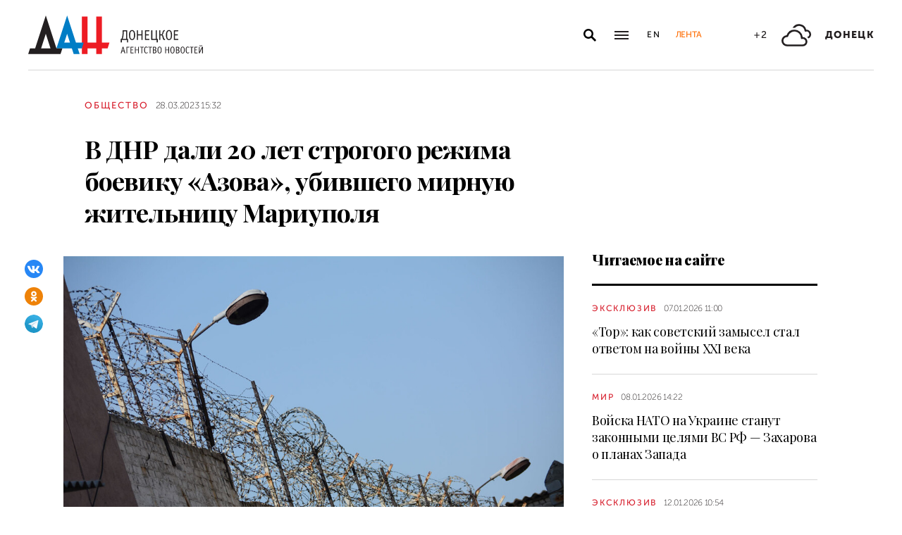

--- FILE ---
content_type: text/html; charset=utf-8
request_url: https://dan-news.ru/obschestvo/v-dnr-dali-20-let-strogogo-rezhima-boeviku-azova-ubivshego-mirnuju-zhitelnicu/
body_size: 8190
content:
<!DOCTYPE html>
<html lang="ru">
<head>
    <meta charset="utf-8">
    <meta http-equiv="X-UA-Compatible" content="IE=edge">
    <title>В ДНР дали 20 лет строгого режима боевику «Азова», убившего мирную жительницу Мариуполя - Общество - ДАН</title>
    <meta name="description" content="Участник «Азова» Дмитрий Смития в марте 2022 года в Мариуполе застрелил из автомата женщину, которая хотела накормить боевиков едой, однако начала возмущаться">
    <meta name="keywords" content="Общество">
    <meta name="theme-color" content="#fff">
    <meta name="apple-mobile-web-app-status-bar-style" content="black-translucent">
    <meta name="viewport" content="width=device-width, initial-scale=1.0">
    <meta name="format-detection" content="telephone=no">
    <meta property="og:image" content="https://dan-news.ru/storage/c/2019/04/05/1623063880_158471_84.jpg">
    <meta property="og:image:url" content="https://dan-news.ru/storage/c/2019/04/05/1623063880_158471_84.jpg">
    <meta property="og:image:width" content="980">
    <meta property="og:image:height" content="650">
    <meta property="og:title" content="В ДНР дали 20 лет строгого режима боевику «Азова», убившего мирную жительницу Мариуполя">
    <meta property="og:description" content="Участник «Азова» Дмитрий Смития в марте 2022 года в Мариуполе застрелил из автомата женщину, которая хотела накормить боевиков едой, однако начала возмущаться">
    <meta property="og:url" content="https://dan-news.ru/obschestvo/v-dnr-dali-20-let-strogogo-rezhima-boeviku-azova-ubivshego-mirnuju-zhitelnicu/">
    <meta property="og:type" content="website">
    <link rel="image_src" href="https://dan-news.ru/storage/c/2019/04/05/1623063880_158471_84.jpg">
    <link rel="canonical" href="https://dan-news.ru/obschestvo/v-dnr-dali-20-let-strogogo-rezhima-boeviku-azova-ubivshego-mirnuju-zhitelnicu/">
    <link rel="alternate" type="application/rss+xml" title="RSS" href="/rss.xml">
    <link rel="icon" href="/favicon.ico" type="image/x-icon">
    <link rel="icon" href="/favicon.svg" type="image/svg+xml">
    <link rel="apple-touch-icon" href="/apple-touch-icon.png">
    <link rel="manifest" href="/site.webmanifest">
    <link rel="preconnect" href="https://fonts.gstatic.com">
    <link rel="stylesheet" href="https://fonts.googleapis.com/css2?family=Playfair+Display:wght@400;700;900&amp;display=swap">
    <link rel="preload" href="/fonts/museosanscyrl_100.woff2" crossorigin as="font" type="font/woff2">
    <link rel="preload" href="/fonts/museosanscyrl_500.woff2" crossorigin as="font" type="font/woff2">
    <link rel="preload" href="/fonts/museosanscyrl_700.woff2" crossorigin as="font" type="font/woff2">
    <link rel="preload" href="/fonts/museosanscyrl_900.woff2" crossorigin as="font" type="font/woff2">
    <link rel="stylesheet" href="/css/main.min.css?59">
<!-- Yandex.Metrika counter -->
<script type="text/javascript" >
   (function(m,e,t,r,i,k,a){m[i]=m[i]||function(){(m[i].a=m[i].a||[]).push(arguments)};m[i].l=1*new Date();
   for (var j = 0; j < document.scripts.length; j++) {if (document.scripts[j].src === r) { return; }}
   k=e.createElement(t),a=e.getElementsByTagName(t)[0],k.async=1,k.src=r,a.parentNode.insertBefore(k,a)})
   (window, document, "script", "https://mc.yandex.ru/metrika/tag.js", "ym");
   ym(92304919, "init", {
        clickmap:true,
        trackLinks:true,
        accurateTrackBounce:true,
        webvisor:true
   });
</script>
<!-- /Yandex.Metrika counter -->
</head>
<body class="" data-yandex-id="92304919" data-telegram-modal-timeout="4">
<!-- Yandex.Metrika counter -->
<noscript><div><img src="https://mc.yandex.ru/watch/92304919" style="position:absolute; left:-9999px;" alt="" /></div></noscript>
<!-- /Yandex.Metrika counter -->
    <div class="layout">
        <header class="navbar">
            <div class="container">
                <div class="navbar-container">
                    <div class="navbar-logo"><a href="/" aria-label="На главную"><span class="logo"></span></a>
                    </div>
                    <form class="navbar-search dropdown" action="/search/" id="navbar-search">
                        <button class="navbar-search__button dropdown-toggle" type="button" aria-label="Открыть поиск" data-toggle="dropdown" aria-haspopup="true" aria-expanded="false">
                            <svg class="icon icon-search" fill="currentColor" role="img" aria-hidden="true" focusable="false">
                                <use xlink:href="/i/sprites/sprite.svg#search"></use>
                            </svg>
                        </button>
                        <div class="navbar-search__dropdown dropdown-menu">
                            <div class="navbar-search__wrapper">
                                <input class="form-control" type="text" inputmode="search" name="q" aria-label="Поиск">
                                <button class="navbar-search__submit" type="submit" aria-label="Искать">
                                    <svg class="icon icon-search" fill="currentColor" role="img" aria-hidden="true" focusable="false">
                                        <use xlink:href="/i/sprites/sprite.svg#search"></use>
                                    </svg>
                                </button><a class="navbar-search__link" href="/search/">Расширенный поиск</a>
                            </div>
                        </div>
                    </form>
                    <button class="navbar-toggler" type="button" data-toggle="collapse" data-target="#navigation" aria-controls="navigation" aria-expanded="false" aria-label="Открыть основное меню"><span class="navbar-toggler__bar"></span><span class="navbar-toggler__bar"></span><span class="navbar-toggler__bar"></span></button>
                    <div class="navbar-links">
                        <div class="navbar-links-item"><a class="navbar-links-item__link navbar-links-item__link--lang" href="/en/" title="English">En</a></div>
                        <div class="navbar-links-item d-none d-lg-block"><a class="navbar-links-item__link navbar-links-item__link--feed" href="#" role="button" data-toggle="collapse" data-target="#feed" aria-controls="feed" aria-expanded="false" aria-label="Лента новостей" title="Лента новостей">Лента</a></div>
                    </div>
                    <div class="navbar-info d-none d-lg-flex">
                        <div class="navbar-info-item"><span class="navbar-info-item__temp">+2</span></div>
                        <div class="navbar-info-item">
                            <svg class="icon icon-bi--clouds" fill="currentColor" role="img" focusable="false" width="42" height="42">
                                <use xlink:href="/i/sprites/sprite.svg#bi--clouds"></use>
                            </svg>
                        </div>
                        <div class="navbar-info-item"><span class="navbar-info-item__loc">Донецк</span></div>
</div>
                </div>
            </div>
        </header>
        <nav class="navbar-collapse collapse" id="navigation" aria-label="Основное меню">
            <div class="navbar-collapse-header">
                <div class="navbar-logo"><a href="/" aria-label="На главную"><span class="logo"></span></a></div>
                <button class="navbar-close" type="button" data-toggle="collapse" data-target="#navigation" aria-controls="navigation" aria-expanded="false" aria-label="Закрыть основное меню"><span class="navbar-close__text d-none d-md-block">Рубрики</span>
                    <svg class="icon icon-close" fill="currentColor" role="img" aria-hidden="true" focusable="false" width="28" height="28">
                        <use xlink:href="/i/sprites/sprite.svg#close"></use>
                    </svg>
                </button>
            </div>
            <ul class="navbar-nav">
                <li class="nav-item"><span class="nav-link">Новости</span>
                    <ul class="navbar-subnav">
                        <li class="nav-item"><a class="nav-link" href="/exclusive/">Эксклюзив</a></li>
                        <li class="nav-item"><a class="nav-link" href="/defence/">Оборона</a></li>
                        <li class="nav-item"><a class="nav-link" href="/politics/">Политика</a></li>
                        <li class="nav-item active"><a class="nav-link" href="/obschestvo/">Общество</a></li>
                        <li class="nav-item"><a class="nav-link" href="/emergencies/">Происшествия</a></li>
                        <li class="nav-item"><a class="nav-link" href="/ekonomika/">Экономика</a></li>
                        <li class="nav-item"><a class="nav-link" href="/russia/">Россия</a></li>
                        <li class="nav-item"><a class="nav-link" href="/world/">Мир</a></li>
                        <li class="nav-item"><a class="nav-link" href="/ukraine/">Украина</a></li>
                        <li class="nav-item"><a class="nav-link" href="/culture/">Культура</a></li>
                        <li class="nav-item"><a class="nav-link" href="/science/">Наука</a></li>
                        <li class="nav-item"><a class="nav-link" href="/sport/">Спорт</a></li>
                        <li class="nav-item"><a class="nav-link" href="/elections/">Выборы</a></li>
                        <li class="nav-item"><a class="nav-link" href="/explain/">Объясняем</a></li>
                    </ul>
                </li>
                <li class="nav-item">
                    <a class="nav-link" href="/official/">Официальная информация</a>
                </li>
                <li class="nav-item">
                    <a class="nav-link" href="/press/">Пресс-центр</a>
                </li>
                <li class="nav-item">
                    <a class="nav-link" href="/interview/">Интервью и мнения</a>
                </li>
                <li class="nav-item">
                    <a class="nav-link" href="/foto/">Фоторепортажи</a>
                </li>
                <li class="nav-item">
                    <a class="nav-link" href="/stories/">Статьи</a>
                </li>
            </ul>
        </nav>
        <main class="main">
            <div class="container container--content">
                <div class="article" data-article-id="76355">
                    <div class="article-row">
                        <div class="article-main">
                            <header class="article-header">
                                <div class="article-meta">
                                    <div class="article-column"><a class="column" href="/obschestvo/">Общество</a></div>
                                    <div class="article-date">
                                        <time class="date" datetime="2023-03-28T15:32">28.03.2023 15:32</time>
                                    </div>
                                </div>
                                <h1 class="article-heading">
                                    В ДНР дали 20 лет строгого режима боевику «Азова», убившего мирную жительницу Мариуполя
                                </h1>
                            </header>
                        </div>
                    </div>
                    <div class="article-row js-sticky-container" data-doc-id="76355" data-next-url="/next/document/" data-title="В ДНР дали 20 лет строгого режима боевику «Азова», убившего мирную жительницу Мариуполя - Общество - ДАН" data-url="/obschestvo/v-dnr-dali-20-let-strogogo-rezhima-boeviku-azova-ubivshego-mirnuju-zhitelnicu/" data-source-doc-id="76355" data-loaded-mode=top>
                        <div class="article-main">
                            <div class="article-body">
                                <div class="article-media">
                                    <figure class="article-image">
                                    <a href="/storage/c/2019/04/05/1623063879_878177_18.jpg" data-fancybox="gallery-76355" data-image-id="64087" data-doc-id="76355">
                                        <img src="/storage/c/2019/04/05/1623063880_158471_84.jpg" alt="" title="" class="img-fluid" />
                                    </a>
                                    </figure>
                                    <div class="article-share js-sticky-element">
                                        <div class="js-sticky-affix">
                                            <div class="share dropdown share--full">
                                                <button class="share-toggle dropdown-toggle" type="button" data-toggle="dropdown" id="doc-page-share76355" aria-haspopup="true" aria-expanded="false" aria-label="Поделиться" data-display="static">
                                                    <svg class="icon icon-share" fill="#fff" role="img" aria-hidden="true" focusable="false">
                                                        <use xlink:href="/i/sprites/sprite.svg#share"></use>
                                                    </svg>
                                                </button>
                                                <div class="share-dropdown dropdown-menu" aria-labelledby="doc-page-share76355">
                                                <ul class="share-menu">
                                                    <li class="share-menu-item js-share-btn">
                                                        <a href="https://vk.com/share.php?url=https://dan-news.ru/obschestvo/v-dnr-dali-20-let-strogogo-rezhima-boeviku-azova-ubivshego-mirnuju-zhitelnicu/" title="ВКонтакте" aria-label="ВКонтакте" data-doc-id="76355" data-sn-type="1">
                                                            <img src="/i/icons/icon-vk.svg" width="28" height="28" alt="ВКонтакте">
                                                        </a>
                                                    </li>
                                                    <li class="share-menu-item js-share-btn">
                                                        <a href="https://connect.ok.ru/offer?url=https://dan-news.ru/obschestvo/v-dnr-dali-20-let-strogogo-rezhima-boeviku-azova-ubivshego-mirnuju-zhitelnicu/&amp;title=В ДНР дали 20 лет строгого режима боевику «Азова», убившего мирную жительницу Мариуполя" title="Одноклассники" aria-label="Одноклассники" data-doc-id="76355" data-sn-type="4">
                                                            <img src="/i/icons/icon-odnoklassniki.svg" width="28" height="28" alt="Одноклассники">
                                                        </a>
                                                    </li>
                                                    <li class="share-menu-item js-share-btn">
                                                        <a href="https://t.me/share/url?url=https://dan-news.ru/obschestvo/v-dnr-dali-20-let-strogogo-rezhima-boeviku-azova-ubivshego-mirnuju-zhitelnicu/" title="Telegram" aria-label="Telegram" data-doc-id="76355" data-sn-type="5">
                                                            <img src="/i/icons/icon-telegram.svg" width="28" height="28" alt="Telegram">
                                                        </a>
                                                    </li>
                                                </ul>
                                                </div>
                                            </div>
                                        </div>
                                    </div>
                                </div>
            <p>Донецк, 28 мар — ДАН. Боевик украинского националистического батальона «Азов» приговорен к 20 годам заключения за убийство мирной жительницы Мариуполя. Об этом сегодня сообщили в пресс-службе Следственного комитета РФ.</p>

            <p>«На основании доказательств, собранных военными следственными органами СК России, Верховным судом ДНР вынесен приговор военнослужащему войсковой части 3057 восточного оперативно-территориального объединения национальной гвардии Украины (запрещенный в РФ националистический полк „Азов“) Дмитрию Смитии. Он признан виновным в жестоком обращении с гражданским населением и применении в вооруженном конфликте запрещенных методов, а также в убийстве», — сказано в сообщении.</p>

            <p>Отмечается, что весной прошлого года боевик был на позиции на третьем этаже жилого дома по улице Азовстальской в Мариуполе. Туда 24 марта пришла местная жительница и предложила еду. Смития сказал, что помощь не требуется, приказал уйти при этом вытолкав посетительницу из подъезда в спину прикладом автомата. На следующий день женщина пришла высказать боевику свое недовольство из-за грубого обращения, он же застрелил ее в спину. Смитии назначено наказание в виде 20 лет лишения свободы в исправительной колонии строгого режима.</p>

            <p>Ранее сообщалось, что расстрелявшие двоих мирных жителей Мариуполя военные ВСУ <a href="https://dan-news.ru/obschestvo/rasstreljavshie-dvoih-mirnyh-zhitelej-mariupolja-voennye-vsu-prigovoreny-v-dnr-k/">приговорены </a>в ДНР к 25 годам колонии.</p>
                            </div>
                            <div class="article-footer">
                                                <ul class="share-menu d-md-none">
                                                    <li class="share-menu-item js-share-btn">
                                                        <a href="https://vk.com/share.php?url=https://dan-news.ru/obschestvo/v-dnr-dali-20-let-strogogo-rezhima-boeviku-azova-ubivshego-mirnuju-zhitelnicu/" title="ВКонтакте" aria-label="ВКонтакте" data-doc-id="76355" data-sn-type="1">
                                                            <img src="/i/icons/icon-vk.svg" width="28" height="28" alt="ВКонтакте">
                                                        </a>
                                                    </li>
                                                    <li class="share-menu-item js-share-btn">
                                                        <a href="https://connect.ok.ru/offer?url=https://dan-news.ru/obschestvo/v-dnr-dali-20-let-strogogo-rezhima-boeviku-azova-ubivshego-mirnuju-zhitelnicu/&amp;title=В ДНР дали 20 лет строгого режима боевику «Азова», убившего мирную жительницу Мариуполя" title="Одноклассники" aria-label="Одноклассники" data-doc-id="76355" data-sn-type="4">
                                                            <img src="/i/icons/icon-odnoklassniki.svg" width="28" height="28" alt="Одноклассники">
                                                        </a>
                                                    </li>
                                                    <li class="share-menu-item js-share-btn">
                                                        <a href="https://t.me/share/url?url=https://dan-news.ru/obschestvo/v-dnr-dali-20-let-strogogo-rezhima-boeviku-azova-ubivshego-mirnuju-zhitelnicu/" title="Telegram" aria-label="Telegram" data-doc-id="76355" data-sn-type="5">
                                                            <img src="/i/icons/icon-telegram.svg" width="28" height="28" alt="Telegram">
                                                        </a>
                                                    </li>
                                                </ul>
                                <div class="article-mistake d-none d-md-block">Нашли опечатку? Выделите текст и нажмите Ctrl+Enter</div>
                            </div>
                        </div>
                        <div class="article-side offset-top d-none d-lg-block">
                        <section class="side-section">
                            <header class="section-header">
                                <h2 class="section-title">Читаемое на сайте</h2>
                            </header>
                            <div class="news-list">
                                <div class="news-item news-item--side">
                                <div class="news-item__body">
                                    <div class="news-item__meta">
                                        <div class="news-item__column"><a class="column" href="/exclusive/">Эксклюзив</a></div>
                                        <div class="news-item__date">
                                            <time class="date" datetime="2026-01-07T11:00">07.01.2026 11:00</time>
                                        </div>
                                    </div>
                                    <div class="news-item__title"><a href="/exclusive/tor-kak-sovetskij-zamysel-stal-otvetom-na-vojny-xxi-veka/">«Тор»: как советский замысел стал ответом на войны XXI века</a></div>
                                </div>
                                </div>
                                <div class="news-item news-item--side">
                                <div class="news-item__body">
                                    <div class="news-item__meta">
                                        <div class="news-item__column"><a class="column" href="/world/">Мир</a></div>
                                        <div class="news-item__date">
                                            <time class="date" datetime="2026-01-08T14:22">08.01.2026 14:22</time>
                                        </div>
                                    </div>
                                    <div class="news-item__title"><a href="/world/vojska-nato-na-ukraine-stanut-zakonnymi-celjami-vs-rf--zaharova-o-planah-zapada/">Войска НАТО на Украине станут законными целями ВС РФ — Захарова о планах Запада</a></div>
                                </div>
                                </div>
                                <div class="news-item news-item--side">
                                <div class="news-item__body">
                                    <div class="news-item__meta">
                                        <div class="news-item__column"><a class="column" href="/exclusive/">Эксклюзив</a></div>
                                        <div class="news-item__date">
                                            <time class="date" datetime="2026-01-12T10:54">12.01.2026 10:54</time>
                                        </div>
                                    </div>
                                    <div class="news-item__title"><a href="/exclusive/rossijskie-razvedchiki-unichtozhili-bolee-30-ukrainskih-dronov-v-odnom-boju/">Российские разведчики уничтожили более 30 украинских дронов в одном бою</a></div>
                                </div>
                                </div>
                            </div>
                        </section>
                        <section class="side-section js-sticky-element">
                        <div class="js-sticky-affix">
                            <header class="section-header">
                                <h2 class="section-title">Читайте также</h2>
                            </header>
                            <div class="news-list">
                                <div class="news-item news-item--side">
                                <div class="news-item__body">
                                    <div class="news-item__meta">
                                        <div class="news-item__column"><a class="column" href="/emergencies/">Происшествия</a></div>
                                        <div class="news-item__date">
                                            <time class="date" datetime="2026-01-29T17:37">29.01.2026 17:37</time>
                                        </div>
                                    </div>
                                    <div class="news-item__title"><a href="/emergencies/zhitelja-mariupolja-prigovorili-k-16-godam-za-pedofiliju/">Жителя Мариуполя приговорили к 16 годам за педофилию</a></div>
                                </div>
                                </div>
                                <div class="news-item news-item--side">
                                <div class="news-item__body">
                                    <div class="news-item__meta">
                                        <div class="news-item__column"><a class="column" href="/obschestvo/">Общество</a></div>
                                        <div class="news-item__date">
                                            <time class="date" datetime="2026-01-27T20:43">27.01.2026 20:43</time>
                                        </div>
                                    </div>
                                    <div class="news-item__title"><a href="/obschestvo/iz-porta-mariupolja-otpravilsja-pervyj-v-etom-godu-teplohod-s-eksportnoj-pshenicej/">Из порта Мариуполя отправился первый в этом году теплоход с экспортной пшеницей</a></div>
                                </div>
                                </div>
                                <div class="news-item news-item--side">
                                <div class="news-item__body">
                                    <div class="news-item__meta">
                                        <div class="news-item__column"><a class="column" href="/defence/">Оборона</a></div>
                                        <div class="news-item__date">
                                            <time class="date" datetime="2026-01-27T14:58">27.01.2026 14:58</time>
                                        </div>
                                    </div>
                                    <div class="news-item__title"><a href="/defence/ot-nenavisti-k-bezdomnym-do-chistki-krysh.-v-dnr-osuzhden-finskij-naemnik-vsu/">От ненависти к бездомным до чистки крыш. В ДНР осужден финский наемник ВСУ</a></div>
                                </div>
                                </div>
                            </div>
                        </div>
                        </section>
                        </div>
                    </div>
                </div>
                <div style="height:0;" class="js-view-counter" data-doc-id="76355">
                    <script language="javascript">
                        document.write("<img src=\"https://dan-news.ru/views_counter/?id="+"76355&"+Math.random()+"\" width=\"0\" height=\"0\">");
                    </script>
                    <noscript><img src="https://dan-news.ru/views_counter/?id=76355&0.5560174563140664" width="0" height="0"></noscript>
                </div>
                <div class="article">
                    <div id="unit_101710"><a href="https://smi2.ru/" > </a></div>
                    <script type="text/javascript" charset="utf-8">
                      (function() {
                        var sc = document.createElement('script'); sc.type = 'text/javascript'; sc.async = true;
                        sc.src = '//smi2.ru/data/js/101710.js'; sc.charset = 'utf-8';
                        var s = document.getElementsByTagName('script')[0]; s.parentNode.insertBefore(sc, s);
                      }());
                    </script>
                </div>
            </div>
            <div class="content-block d-lg-none">
                <div class="container">
                    <section class="section">
                        <div class="navbar-info navbar-info--mobile">
                        <div class="navbar-info-item"><span class="navbar-info-item__temp">+2</span></div>
                        <div class="navbar-info-item">
                            <svg class="icon icon-bi--clouds" fill="currentColor" role="img" focusable="false" width="42" height="42">
                                <use xlink:href="/i/sprites/sprite.svg#bi--clouds"></use>
                            </svg>
                        </div>
                        <div class="navbar-info-item"><span class="navbar-info-item__loc">Донецк</span></div>
</div>
                    </section>
                </div>
            </div>
        </main>
        <div class="feed collapse" id="feed">
            <header class="feed-header">
                <h2 class="feed-title">Лента новостей</h2>
                <button class="feed-close" type="button" data-toggle="collapse" data-target="#feed" aria-controls="feed" aria-expanded="false" aria-label="Закрыть ленту новостей">
                    <svg class="icon icon-close" fill="currentColor" role="img" aria-hidden="true" focusable="false" width="28" height="28">
                        <use xlink:href="/i/sprites/sprite.svg#close"></use>
                    </svg>
                </button>
            </header>
            <div class="feed-body">
                <div class="feed-list">
                </div>
            </div>
        </div>
        <footer class="footer">
            <div class="container">
                <div class="footer-container">
                    <button class="scroll-to-top" type="button">Наверх
                        <svg class="icon icon-caret" fill="currentColor" role="img" aria-hidden="true" focusable="false" width="14" height="8">
                            <use xlink:href="/i/sprites/sprite.svg#caret"></use>
                        </svg>
                    </button>
                    <div class="footer-content">
                        <div class="footer-main">
                            <div class="footer-logo"><img src="/i/logo-f.svg" width="122" height="89" alt="">
                            </div>
                            <div class="footer-nav">
                                <ul class="footer-menu d-none d-md-flex">
                                    <li class="nav-item"><a class="nav-link" href="/contacts/">Контакты</a></li>
                                    <li class="nav-item"><a class="nav-link" href="/feedback/">Связь с редакцией</a></li>
                                </ul>
                                <ul class="footer-socials">
                                    <li class="footer-socials-item">
                                        <a href="/rss.xml" title="RSS" aria-label="RSS">
                                            <svg class="icon icon-rss-r" fill="currentColor" role="img" aria-hidden="true" focusable="false">
                                                <use xlink:href="/i/sprites/sprite.svg#rss-r"></use>
                                            </svg>
                                        </a>
                                    </li>
                                    <li class="footer-socials-item text-center">
                                        <a href="https://vk.com/dan_newsru" target="_blank" rel="nofollow" title="ВКонтакте" aria-label="ВКонтакте">
                                            <svg class="icon icon-vk-r" fill="currentColor" role="img" aria-hidden="true" focusable="false">
                                                <use xlink:href="/i/sprites/sprite.svg#vk-r"></use>
                                            </svg>
                                        </a>
                                    </li>
                                    <li class="footer-socials-item text-center">
                                        <a href="https://ok.ru/group/70000004636647" target="_blank" rel="nofollow" title="Одноклассники" aria-label="Одноклассники">
                                            <svg class="icon icon-odnoklassniki-r" fill="currentColor" role="img" aria-hidden="true" focusable="false">
                                                <use xlink:href="/i/sprites/sprite.svg#odnoklassniki-r"></use>
                                            </svg>
                                        </a>
                                    </li>
                                    <li class="footer-socials-item text-center">
                                        <a href="https://t.me/dan_dnr" target="_blank" rel="nofollow" title="ГЛАВНОЕ" aria-label="ГЛАВНОЕ">
                                            <svg class="icon icon-telegram-r" fill="currentColor" role="img" aria-hidden="true" focusable="false">
                                                <use xlink:href="/i/sprites/sprite.svg#telegram-r"></use>
                                            </svg>
                                        </a>
                                    </li>
                                </ul>
                            </div>
                        </div>
                        <div class="footer-copyright">© Донецкое агентство новостей.<br>Все права защищены. Перепечатка материалов только с&nbsp;указанием ссылки на&nbsp;источник</div>
                    </div>
                    <div class="footer-side d-none d-md-block">
                        <div class="footer-error">Если вы заметили ошибку,<br>выделите необходимый текст и&nbsp;нажмите Ctrl+Enter,<br>чтобы сообщить об&nbsp;этом редакции</div>
                    </div>
                </div>
            </div>
        </footer>
    </div>
    <div id="modal-container"></div>
    <script src="/js/libs.min.js?59"></script>
    <script src="/js/common.js?59"></script>
</body>
</html>


--- FILE ---
content_type: application/javascript
request_url: https://smi2.ru/counter/settings?payload=CPacAxiIzsP9wDM6JGZiNzI0OTEzLWI0ZTgtNGU3Ny1hYTNmLWZiZGM0ZDZmOTFhMQ&cb=_callbacks____0ml13517c
body_size: 1522
content:
_callbacks____0ml13517c("[base64]");